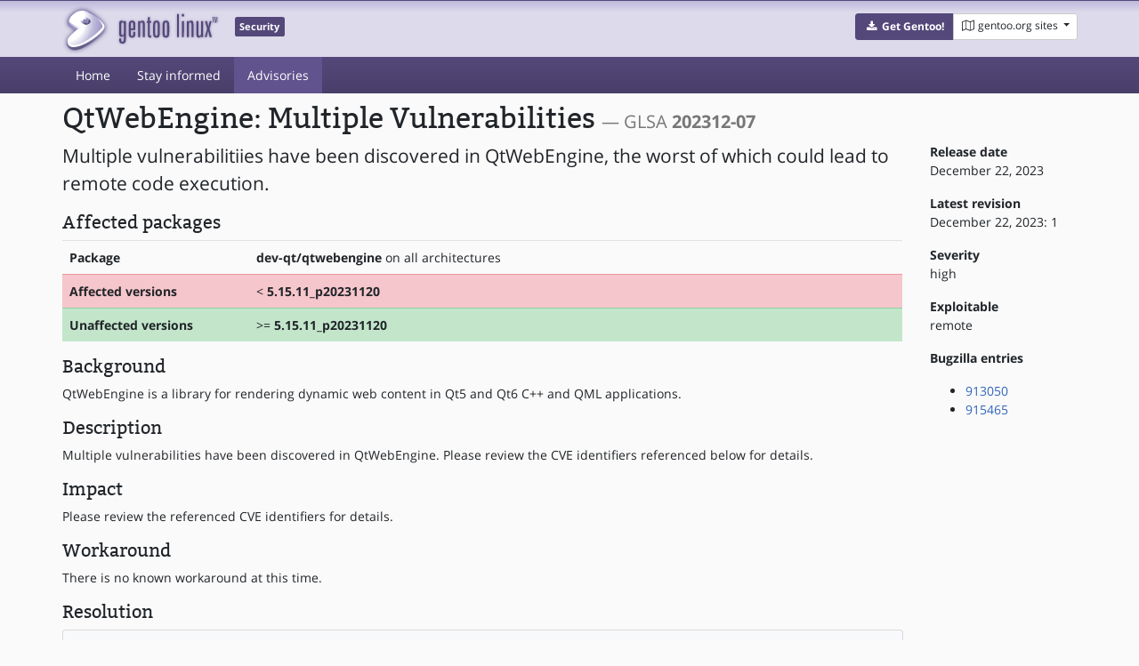

--- FILE ---
content_type: text/html;charset=utf-8
request_url: https://security.gentoo.org/glsa/202312-07
body_size: 13552
content:
<!DOCTYPE html>
<html>
  <head>
    <title>QtWebEngine: Multiple Vulnerabilities (GLSA 202312-07) — Gentoo security</title>
    <meta charset="utf-8">
    <meta name="viewport" content="width=device-width, initial-scale=1.0">
    <meta name="theme-color" content="#54487a">
    <meta name="description" content="Multiple vulnerabilitiies have been discovered in QtWebEngine, the worst of which could lead to remote code execution.">
    <link href="https://assets.gentoo.org/tyrian/v2/tyrian.min.css" rel="stylesheet" media="screen">
    <link href="/css/main.css" rel="stylesheet" media="screen">
    <link rel="icon" href="https://www.gentoo.org/favicon.ico" type="image/x-icon">
    <link rel="alternate" type="application/rss+xml" title="Gentoo recent GLSAs" href="/glsa/feed.rss">
  </head>
  <body>
    <header>
      <div class="site-title">
        <div class="container">
          <div class="row justify-content-between">
            <div class="logo">
              <a href="/" title="Back to the homepage" class="site-logo">
                  <img src="https://assets.gentoo.org/tyrian/v2/site-logo.png" alt="Gentoo" srcset="https://assets.gentoo.org/tyrian/v2/site-logo.svg">
              </a>
              <span class="site-label">Security</span>
            </div>
            <div class="site-title-buttons">
              <div class="btn-group btn-group-sm">
                <a href="https://get.gentoo.org/" role="button" class="btn get-gentoo"><span class="fa fa-fw fa-download"></span>
                  <strong>Get Gentoo!</strong></a>
                <div class="btn-group btn-group-sm">
                  <a class="btn gentoo-org-sites dropdown-toggle" data-toggle="dropdown" data-target="#" href="#">
                    <span class="fa fa-fw fa-map-o"></span> <span class="d-none d-sm-inline">gentoo.org sites</span>
                    <span class="caret"></span>
                  </a>
                  <div class="dropdown-menu dropdown-menu-right">
                    <a class="dropdown-item" href="https://www.gentoo.org/" title="Main Gentoo website"><span class="fa fa-home fa-fw"></span>
                      gentoo.org</a>
                    <a class="dropdown-item" href="https://wiki.gentoo.org/" title="Find and contribute documentation"><span class="fa fa-file-text-o fa-fw"></span>
                      Wiki</a>
                    <a class="dropdown-item" href="https://bugs.gentoo.org/" title="Report issues and find common issues"><span class="fa fa-bug fa-fw"></span>
                      Bugs</a>
                    <a class="dropdown-item" href="https://forums.gentoo.org/" title="Discuss with the community"><span class="fa fa-comments-o fa-fw"></span>
                      Forums</a>
                    <a class="dropdown-item" href="https://packages.gentoo.org/" title="Find software for your Gentoo"><span class="fa fa-hdd-o fa-fw"></span>
                      Packages</a>
                    <div class="dropdown-divider"></div>
                    <a class="dropdown-item" href="https://planet.gentoo.org/" title="Find out what's going on in the developer community"><span class="fa fa-rss fa-fw"></span>
                      Planet</a>
                    <a class="dropdown-item" href="https://archives.gentoo.org/" title="Read up on past discussions"><span class="fa fa-archive fa-fw"></span>
                      Archives</a>
                    <a class="dropdown-item" href="https://sources.gentoo.org/" title="Browse our source code"><span class="fa fa-code fa-fw"></span>
                      Sources</a>
                    <div class="dropdown-divider"></div>
                    <a class="dropdown-item" href="https://infra-status.gentoo.org/" title="Get updates on the services provided by Gentoo"><span class="fa fa-server fa-fw"></span>
                      Infra Status</a>
                  </div>
                </div>
              </div>
            </div>
          </div>
        </div>
      </div>
      <nav class="tyrian-navbar navbar navbar-dark navbar-expand-lg bg-primary" role="navigation">
        <div class="container">
          <div class="navbar-header">
            <button class="navbar-toggler" type="button" data-toggle="collapse" data-target="#navbar-main-collapse" aria-controls="navbar-main-collapse" aria-expanded="false" aria-label="Toggle navigation">
              <span class="navbar-toggler-icon"></span>
            </button>
          </div>
          <div class="collapse navbar-collapse navbar-main-collapse" id="navbar-main-collapse">
            <ul class="navbar-nav mr-auto">
              <li class="nav-item "><a class="nav-link" href="/">Home</a></li>
              <li class="nav-item "><a class="nav-link" href="/subscribe">Stay informed</a></li>
              <li class="nav-item active"><a class="nav-link" href="/glsa">Advisories</a></li>
            </ul>
          </div>
        </div>
      </nav>
    </header>

    <div class="container">
      <div class="row">
        <div class="col-12">
          <h1 class="first-header">
  QtWebEngine: Multiple Vulnerabilities
  <small class="text-muted" style="font-size: 65%;">&mdash; GLSA <strong>202312-07</strong></small>
</h1>

<div class="row">
  <div class="col-12 col-md-10">
    <p class="lead" style="font-size: 21px;">
      Multiple vulnerabilitiies have been discovered in QtWebEngine, the worst of which could lead to remote code execution.
    </p>

    <h3>Affected packages</h3>

    <div class="table-responsive">
      
      <table class="table">
        <tr>
          <th class="anzen-metadata-title-col">Package</th>
          <td><strong>dev-qt/qtwebengine</strong> on all architectures</td>
        </tr>
        <tr class="table-danger">
          <th>Affected versions</th>
          <td>&lt; <strong>5.15.11_p20231120</strong></td>
        </tr>
        <tr class="table-success">
          <th>Unaffected versions</th>
          <td>&gt;= <strong>5.15.11_p20231120</strong></td>
        </tr>
      </table>
      
    </div>

    <h3>Background</h3>
    <p>QtWebEngine is a library for rendering dynamic web content in Qt5 and Qt6 C++ and QML applications.</p>

    <h3>Description</h3>
    <p>Multiple vulnerabilities have been discovered in QtWebEngine. Please review the CVE identifiers referenced below for details.</p>

    <h3>Impact</h3>
    <p>Please review the referenced CVE identifiers for details.</p>

    <h3>Workaround</h3>
    <p>There is no known workaround at this time.</p>

    <h3>Resolution</h3>
    <div class="card card-body bg-light pb-0 mb-3">
        <p>All QtWebEngine users should upgrade to the latest version:</p>
 
 <pre> # emerge --sync
 # emerge --ask --oneshot --verbose "&gt;=dev-qt/qtwebengine-5.15.11_p20231120"
 </pre>
    </div>

    <h3>References</h3>
    <ul>
    
      <li><a href="https://nvd.nist.gov/vuln/detail/CVE-2023-4068">CVE-2023-4068</a></li>
    
      <li><a href="https://nvd.nist.gov/vuln/detail/CVE-2023-4069">CVE-2023-4069</a></li>
    
      <li><a href="https://nvd.nist.gov/vuln/detail/CVE-2023-4070">CVE-2023-4070</a></li>
    
      <li><a href="https://nvd.nist.gov/vuln/detail/CVE-2023-4071">CVE-2023-4071</a></li>
    
      <li><a href="https://nvd.nist.gov/vuln/detail/CVE-2023-4072">CVE-2023-4072</a></li>
    
      <li><a href="https://nvd.nist.gov/vuln/detail/CVE-2023-4073">CVE-2023-4073</a></li>
    
      <li><a href="https://nvd.nist.gov/vuln/detail/CVE-2023-4074">CVE-2023-4074</a></li>
    
      <li><a href="https://nvd.nist.gov/vuln/detail/CVE-2023-4075">CVE-2023-4075</a></li>
    
      <li><a href="https://nvd.nist.gov/vuln/detail/CVE-2023-4076">CVE-2023-4076</a></li>
    
      <li><a href="https://nvd.nist.gov/vuln/detail/CVE-2023-4077">CVE-2023-4077</a></li>
    
      <li><a href="https://nvd.nist.gov/vuln/detail/CVE-2023-4078">CVE-2023-4078</a></li>
    
      <li><a href="https://nvd.nist.gov/vuln/detail/CVE-2023-4761">CVE-2023-4761</a></li>
    
      <li><a href="https://nvd.nist.gov/vuln/detail/CVE-2023-4762">CVE-2023-4762</a></li>
    
      <li><a href="https://nvd.nist.gov/vuln/detail/CVE-2023-4763">CVE-2023-4763</a></li>
    
      <li><a href="https://nvd.nist.gov/vuln/detail/CVE-2023-4764">CVE-2023-4764</a></li>
    
      <li><a href="https://nvd.nist.gov/vuln/detail/CVE-2023-5218">CVE-2023-5218</a></li>
    
      <li><a href="https://nvd.nist.gov/vuln/detail/CVE-2023-5473">CVE-2023-5473</a></li>
    
      <li><a href="https://nvd.nist.gov/vuln/detail/CVE-2023-5474">CVE-2023-5474</a></li>
    
      <li><a href="https://nvd.nist.gov/vuln/detail/CVE-2023-5475">CVE-2023-5475</a></li>
    
      <li><a href="https://nvd.nist.gov/vuln/detail/CVE-2023-5476">CVE-2023-5476</a></li>
    
      <li><a href="https://nvd.nist.gov/vuln/detail/CVE-2023-5477">CVE-2023-5477</a></li>
    
      <li><a href="https://nvd.nist.gov/vuln/detail/CVE-2023-5478">CVE-2023-5478</a></li>
    
      <li><a href="https://nvd.nist.gov/vuln/detail/CVE-2023-5479">CVE-2023-5479</a></li>
    
      <li><a href="https://nvd.nist.gov/vuln/detail/CVE-2023-5480">CVE-2023-5480</a></li>
    
      <li><a href="https://nvd.nist.gov/vuln/detail/CVE-2023-5481">CVE-2023-5481</a></li>
    
      <li><a href="https://nvd.nist.gov/vuln/detail/CVE-2023-5482">CVE-2023-5482</a></li>
    
      <li><a href="https://nvd.nist.gov/vuln/detail/CVE-2023-5483">CVE-2023-5483</a></li>
    
      <li><a href="https://nvd.nist.gov/vuln/detail/CVE-2023-5484">CVE-2023-5484</a></li>
    
      <li><a href="https://nvd.nist.gov/vuln/detail/CVE-2023-5485">CVE-2023-5485</a></li>
    
      <li><a href="https://nvd.nist.gov/vuln/detail/CVE-2023-5486">CVE-2023-5486</a></li>
    
      <li><a href="https://nvd.nist.gov/vuln/detail/CVE-2023-5487">CVE-2023-5487</a></li>
    
      <li><a href="https://nvd.nist.gov/vuln/detail/CVE-2023-5849">CVE-2023-5849</a></li>
    
      <li><a href="https://nvd.nist.gov/vuln/detail/CVE-2023-5850">CVE-2023-5850</a></li>
    
      <li><a href="https://nvd.nist.gov/vuln/detail/CVE-2023-5851">CVE-2023-5851</a></li>
    
      <li><a href="https://nvd.nist.gov/vuln/detail/CVE-2023-5852">CVE-2023-5852</a></li>
    
      <li><a href="https://nvd.nist.gov/vuln/detail/CVE-2023-5853">CVE-2023-5853</a></li>
    
      <li><a href="https://nvd.nist.gov/vuln/detail/CVE-2023-5854">CVE-2023-5854</a></li>
    
      <li><a href="https://nvd.nist.gov/vuln/detail/CVE-2023-5855">CVE-2023-5855</a></li>
    
      <li><a href="https://nvd.nist.gov/vuln/detail/CVE-2023-5856">CVE-2023-5856</a></li>
    
      <li><a href="https://nvd.nist.gov/vuln/detail/CVE-2023-5857">CVE-2023-5857</a></li>
    
      <li><a href="https://nvd.nist.gov/vuln/detail/CVE-2023-5858">CVE-2023-5858</a></li>
    
      <li><a href="https://nvd.nist.gov/vuln/detail/CVE-2023-5859">CVE-2023-5859</a></li>
    
      <li><a href="https://nvd.nist.gov/vuln/detail/CVE-2023-5996">CVE-2023-5996</a></li>
    
      <li><a href="https://nvd.nist.gov/vuln/detail/CVE-2023-5997">CVE-2023-5997</a></li>
    
      <li><a href="https://nvd.nist.gov/vuln/detail/CVE-2023-6112">CVE-2023-6112</a></li>
    
  </div>
  <div class="col-12 col-md-2">
    <p>
      <strong>Release date</strong>
      <br>
      December 22, 2023
    </p>
    <p>
      <strong>Latest revision</strong>
      <br>
      December 22, 2023: 1
    </p>
    <p>
      <strong>Severity</strong>
      <br>
      high
    </p>
    <p>
      <strong>Exploitable</strong>
      <br>
      remote
    </p>
    <p>
      <strong>Bugzilla entries</strong>
    </p>
    <ul>
      
      <li><a href="https://bugs.gentoo.org/show_bug.cgi?id=913050">913050</a></li>
      
      <li><a href="https://bugs.gentoo.org/show_bug.cgi?id=915465">915465</a></li>
      
    </ul>
  </div>
</div>

        </div>
      </div>
    </div>

    <footer>
      <div class="container">
        <div class="row">
          <div class="col-12 offset-md-2 col-md-7">
            <p class="spacer">
            </p>
          </div>
          <div class="col-12 col-md-3">
            <h3 class="footerhead">Questions or comments?</h3>
            Please feel free to <a href="mailto:security@gentoo.org">contact us</a>.
          </div>
        </div>
        <div class="row">
          <div class="col-2 col-sm-3 col-md-2">
            <ul class="footerlinks three-icons">
              <li><a href="https://twitter.com/gentoo" title="@Gentoo on Twitter"><span class="fa fa-twitter fa-fw"></span></a></li>
              <li><a href="https://www.facebook.com/gentoo.org" title="Gentoo on Facebook"><span class="fa fa-facebook fa-fw"></span></a></li>
            </ul>
          </div>
          <div class="col-10 col-sm-9 col-md-10">
            <strong>&copy; 2001&ndash;2026 Gentoo Foundation, Inc.</strong><br />
            <small>
              Gentoo is a trademark of the Gentoo Foundation, Inc.
              The contents of this document, unless otherwise expressly stated, are licensed under the
              <a href="https://creativecommons.org/licenses/by-sa/4.0/" rel="license">CC-BY-SA-4.0</a> license.
              The <a href="https://www.gentoo.org/inside-gentoo/foundation/name-logo-guidelines.html">Gentoo name and logo usage guidelines</a> apply.
            </small>
          </div>
        </div>
      </div>
    </footer>

    <script src="https://assets.gentoo.org/tyrian/v2/jquery-3.3.slim.js"></script>
    <script src="https://assets.gentoo.org/tyrian/v2/popper.min.js"></script>
    <script src="https://assets.gentoo.org/tyrian/v2/bootstrap.min.js"></script>
  </body>
</html>
